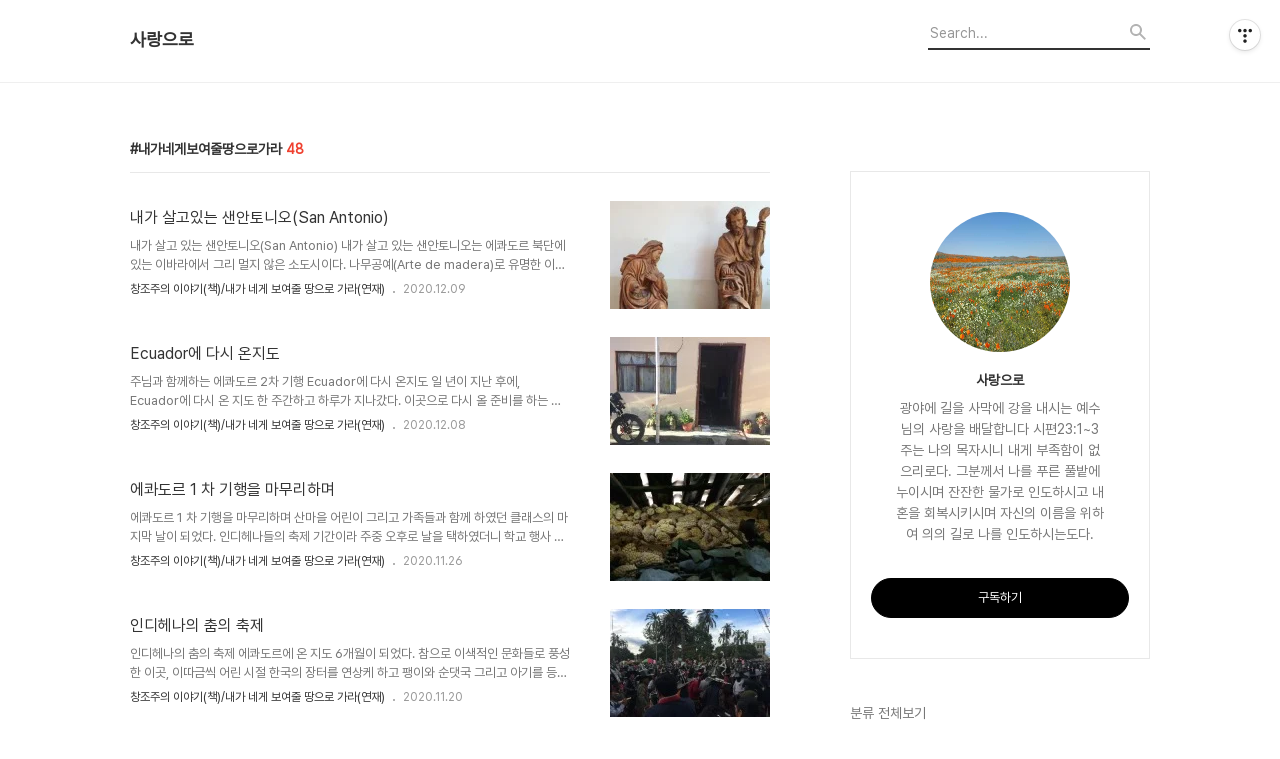

--- FILE ---
content_type: text/html;charset=UTF-8
request_url: https://2011newlife.tistory.com/tag/%EB%82%B4%EA%B0%80%EB%84%A4%EA%B2%8C%EB%B3%B4%EC%97%AC%EC%A4%84%EB%95%85%EC%9C%BC%EB%A1%9C%EA%B0%80%EB%9D%BC?page=2
body_size: 84385
content:
<!DOCTYPE html>
<html lang="ko">

                                                                                <head>
                <script type="text/javascript">if (!window.T) { window.T = {} }
window.T.config = {"TOP_SSL_URL":"https://www.tistory.com","PREVIEW":false,"ROLE":"guest","PREV_PAGE":"","NEXT_PAGE":"","BLOG":{"id":5445910,"name":"2011newlife","title":"사랑으로","isDormancy":false,"nickName":"사랑배달부","status":"open","profileStatus":"normal"},"NEED_COMMENT_LOGIN":true,"COMMENT_LOGIN_CONFIRM_MESSAGE":"이 블로그는 로그인한 사용자에게만 댓글 작성을 허용했습니다. 지금 로그인하시겠습니까?","LOGIN_URL":"https://www.tistory.com/auth/login/?redirectUrl=https://2011newlife.tistory.com/tag/%25EB%2582%25B4%25EA%25B0%2580%25EB%2584%25A4%25EA%25B2%258C%25EB%25B3%25B4%25EC%2597%25AC%25EC%25A4%2584%25EB%2595%2585%25EC%259C%25BC%25EB%25A1%259C%25EA%25B0%2580%25EB%259D%25BC","DEFAULT_URL":"https://2011newlife.tistory.com","USER":{"name":null,"homepage":null,"id":0,"profileImage":null},"SUBSCRIPTION":{"status":"none","isConnected":false,"isPending":false,"isWait":false,"isProcessing":false,"isNone":true},"IS_LOGIN":false,"HAS_BLOG":false,"IS_SUPPORT":false,"IS_SCRAPABLE":false,"TOP_URL":"http://www.tistory.com","JOIN_URL":"https://www.tistory.com/member/join","PHASE":"prod","ROLE_GROUP":"visitor"};
window.T.entryInfo = null;
window.appInfo = {"domain":"tistory.com","topUrl":"https://www.tistory.com","loginUrl":"https://www.tistory.com/auth/login","logoutUrl":"https://www.tistory.com/auth/logout"};
window.initData = {};

window.TistoryBlog = {
    basePath: "",
    url: "https://2011newlife.tistory.com",
    tistoryUrl: "https://2011newlife.tistory.com",
    manageUrl: "https://2011newlife.tistory.com/manage",
    token: "8jFEpp9CzQxhKH2mqGjprIH/68sfBaRuFvv1snAfYoTSDiki9S3e2T260beXlqeC"
};
var servicePath = "";
var blogURL = "";</script>

                
                
                
                        <!-- BusinessLicenseInfo - START -->
        
            <link href="https://tistory1.daumcdn.net/tistory_admin/userblog/userblog-7c7a62cfef2026f12ec313f0ebcc6daafb4361d7/static/plugin/BusinessLicenseInfo/style.css" rel="stylesheet" type="text/css"/>

            <script>function switchFold(entryId) {
    var businessLayer = document.getElementById("businessInfoLayer_" + entryId);

    if (businessLayer) {
        if (businessLayer.className.indexOf("unfold_license") > 0) {
            businessLayer.className = "business_license_layer";
        } else {
            businessLayer.className = "business_license_layer unfold_license";
        }
    }
}
</script>

        
        <!-- BusinessLicenseInfo - END -->
        <!-- DaumShow - START -->
        <style type="text/css">#daumSearchBox {
    height: 21px;
    background-image: url(//i1.daumcdn.net/imgsrc.search/search_all/show/tistory/plugin/bg_search2_2.gif);
    margin: 5px auto;
    padding: 0;
}

#daumSearchBox input {
    background: none;
    margin: 0;
    padding: 0;
    border: 0;
}

#daumSearchBox #daumLogo {
    width: 34px;
    height: 21px;
    float: left;
    margin-right: 5px;
    background-image: url(//i1.daumcdn.net/img-media/tistory/img/bg_search1_2_2010ci.gif);
}

#daumSearchBox #show_q {
    background-color: transparent;
    border: none;
    font: 12px Gulim, Sans-serif;
    color: #555;
    margin-top: 4px;
    margin-right: 15px;
    float: left;
}

#daumSearchBox #show_btn {
    background-image: url(//i1.daumcdn.net/imgsrc.search/search_all/show/tistory/plugin/bt_search_2.gif);
    width: 37px;
    height: 21px;
    float: left;
    margin: 0;
    cursor: pointer;
    text-indent: -1000em;
}
</style>

        <!-- DaumShow - END -->

<!-- System - START -->

<!-- System - END -->

        <!-- TistoryProfileLayer - START -->
        <link href="https://tistory1.daumcdn.net/tistory_admin/userblog/userblog-7c7a62cfef2026f12ec313f0ebcc6daafb4361d7/static/plugin/TistoryProfileLayer/style.css" rel="stylesheet" type="text/css"/>
<script type="text/javascript" src="https://tistory1.daumcdn.net/tistory_admin/userblog/userblog-7c7a62cfef2026f12ec313f0ebcc6daafb4361d7/static/plugin/TistoryProfileLayer/script.js"></script>

        <!-- TistoryProfileLayer - END -->

                
                <meta http-equiv="X-UA-Compatible" content="IE=Edge">
<meta name="format-detection" content="telephone=no">
<script src="//t1.daumcdn.net/tistory_admin/lib/jquery/jquery-3.5.1.min.js" integrity="sha256-9/aliU8dGd2tb6OSsuzixeV4y/faTqgFtohetphbbj0=" crossorigin="anonymous"></script>
<script type="text/javascript" src="//t1.daumcdn.net/tiara/js/v1/tiara-1.2.0.min.js"></script><meta name="referrer" content="always"/>
<meta name="google-adsense-platform-account" content="ca-host-pub-9691043933427338"/>
<meta name="google-adsense-platform-domain" content="tistory.com"/>
<meta name="description" content="광야에 길을 사막에 강을 내시는 예수님의 사랑을 배달합니다

시편23:1~3
주는 나의 목자시니 내게 부족함이 없으리로다.
그분께서 나를 푸른 풀밭에 누이시며 잔잔한 물가로 인도하시고
내 혼을 회복시키시며 자신의 이름을 위하여 의의 길로 나를 인도하시는도다."/>

    <!-- BEGIN OPENGRAPH -->
    <meta property="og:type" content="website"/>
<meta property="og:url" content="https://2011newlife.tistory.com"/>
<meta property="og:site_name" content="사랑으로"/>
<meta property="og:title" content="'내가네게보여줄땅으로가라' 태그의 글 목록 (2 Page)"/>
<meta property="og:description" content="광야에 길을 사막에 강을 내시는 예수님의 사랑을 배달합니다

시편23:1~3
주는 나의 목자시니 내게 부족함이 없으리로다.
그분께서 나를 푸른 풀밭에 누이시며 잔잔한 물가로 인도하시고
내 혼을 회복시키시며 자신의 이름을 위하여 의의 길로 나를 인도하시는도다."/>
<meta property="og:image" content="https://img1.daumcdn.net/thumb/R800x0/?scode=mtistory2&fname=https%3A%2F%2Ftistory1.daumcdn.net%2Ftistory%2F5445910%2Fattach%2F6fb2b991245d4a9582b0c27ab9a3d67c"/>
<meta property="og:article:author" content="'사랑배달부'"/>
    <!-- END OPENGRAPH -->

    <!-- BEGIN TWITTERCARD -->
    <meta name="twitter:card" content="summary_large_image"/>
<meta name="twitter:site" content="@TISTORY"/>
<meta name="twitter:title" content="'내가네게보여줄땅으로가라' 태그의 글 목록 (2 Page)"/>
<meta name="twitter:description" content="광야에 길을 사막에 강을 내시는 예수님의 사랑을 배달합니다

시편23:1~3
주는 나의 목자시니 내게 부족함이 없으리로다.
그분께서 나를 푸른 풀밭에 누이시며 잔잔한 물가로 인도하시고
내 혼을 회복시키시며 자신의 이름을 위하여 의의 길로 나를 인도하시는도다."/>
<meta property="twitter:image" content="https://img1.daumcdn.net/thumb/R800x0/?scode=mtistory2&fname=https%3A%2F%2Ftistory1.daumcdn.net%2Ftistory%2F5445910%2Fattach%2F6fb2b991245d4a9582b0c27ab9a3d67c"/>
    <!-- END TWITTERCARD -->
<script type="module" src="https://tistory1.daumcdn.net/tistory_admin/userblog/userblog-7c7a62cfef2026f12ec313f0ebcc6daafb4361d7/static/pc/dist/index.js" defer=""></script>
<script type="text/javascript" src="https://tistory1.daumcdn.net/tistory_admin/userblog/userblog-7c7a62cfef2026f12ec313f0ebcc6daafb4361d7/static/pc/dist/index-legacy.js" defer="" nomodule="true"></script>
<script type="text/javascript" src="https://tistory1.daumcdn.net/tistory_admin/userblog/userblog-7c7a62cfef2026f12ec313f0ebcc6daafb4361d7/static/pc/dist/polyfills-legacy.js" defer="" nomodule="true"></script>
<link rel="icon" sizes="any" href="https://t1.daumcdn.net/tistory_admin/favicon/tistory_favicon_32x32.ico"/>
<link rel="icon" type="image/svg+xml" href="https://t1.daumcdn.net/tistory_admin/top_v2/bi-tistory-favicon.svg"/>
<link rel="apple-touch-icon" href="https://t1.daumcdn.net/tistory_admin/top_v2/tistory-apple-touch-favicon.png"/>
<link rel="stylesheet" type="text/css" href="https://t1.daumcdn.net/tistory_admin/www/style/font.css"/>
<link rel="stylesheet" type="text/css" href="https://tistory1.daumcdn.net/tistory_admin/userblog/userblog-7c7a62cfef2026f12ec313f0ebcc6daafb4361d7/static/style/content.css"/>
<link rel="stylesheet" type="text/css" href="https://tistory1.daumcdn.net/tistory_admin/userblog/userblog-7c7a62cfef2026f12ec313f0ebcc6daafb4361d7/static/pc/dist/index.css"/>
<link rel="stylesheet" type="text/css" href="https://tistory1.daumcdn.net/tistory_admin/userblog/userblog-7c7a62cfef2026f12ec313f0ebcc6daafb4361d7/static/style/uselessPMargin.css"/>
<script type="text/javascript">(function() {
    var tjQuery = jQuery.noConflict(true);
    window.tjQuery = tjQuery;
    window.orgjQuery = window.jQuery; window.jQuery = tjQuery;
    window.jQuery = window.orgjQuery; delete window.orgjQuery;
})()</script>
<script type="text/javascript" src="https://tistory1.daumcdn.net/tistory_admin/userblog/userblog-7c7a62cfef2026f12ec313f0ebcc6daafb4361d7/static/script/base.js"></script>
<script type="text/javascript" src="//developers.kakao.com/sdk/js/kakao.min.js"></script>

                
  <title>'내가네게보여줄땅으로가라' 태그의 글 목록 (2 Page)</title>
  <meta name="title" content="'내가네게보여줄땅으로가라' 태그의 글 목록 (2 Page) :: 사랑으로" />
  <meta charset="utf-8" />
  <meta name="viewport" content="width=device-width, height=device-height, initial-scale=1, minimum-scale=1.0, maximum-scale=1.0" />
  <meta http-equiv="X-UA-Compatible" content="IE=edge, chrome=1" />
  <link rel="alternate" type="application/rss+xml" title="사랑으로" href="https://2011newlife.tistory.com/rss" />
  <link rel="stylesheet" href="//cdn.jsdelivr.net/npm/xeicon@2.3.3/xeicon.min.css">
  <link rel="stylesheet" href="https://tistory1.daumcdn.net/tistory/0/Odyssey/style.css" />
  <script src="//t1.daumcdn.net/tistory_admin/lib/jquery/jquery-1.12.4.min.js"></script>
  <script src="//t1.daumcdn.net/tistory_admin/assets/skin/common/vh-check.min.js"></script>
  <script src="https://tistory1.daumcdn.net/tistory/0/Odyssey/images/common.js" defer></script>
  <script> (function () { var test = vhCheck();}()); </script>

                
                
                <style type="text/css">.another_category {
    border: 1px solid #E5E5E5;
    padding: 10px 10px 5px;
    margin: 10px 0;
    clear: both;
}

.another_category h4 {
    font-size: 12px !important;
    margin: 0 !important;
    border-bottom: 1px solid #E5E5E5 !important;
    padding: 2px 0 6px !important;
}

.another_category h4 a {
    font-weight: bold !important;
}

.another_category table {
    table-layout: fixed;
    border-collapse: collapse;
    width: 100% !important;
    margin-top: 10px !important;
}

* html .another_category table {
    width: auto !important;
}

*:first-child + html .another_category table {
    width: auto !important;
}

.another_category th, .another_category td {
    padding: 0 0 4px !important;
}

.another_category th {
    text-align: left;
    font-size: 12px !important;
    font-weight: normal;
    word-break: break-all;
    overflow: hidden;
    line-height: 1.5;
}

.another_category td {
    text-align: right;
    width: 80px;
    font-size: 11px;
}

.another_category th a {
    font-weight: normal;
    text-decoration: none;
    border: none !important;
}

.another_category th a.current {
    font-weight: bold;
    text-decoration: none !important;
    border-bottom: 1px solid !important;
}

.another_category th span {
    font-weight: normal;
    text-decoration: none;
    font: 10px Tahoma, Sans-serif;
    border: none !important;
}

.another_category_color_gray, .another_category_color_gray h4 {
    border-color: #E5E5E5 !important;
}

.another_category_color_gray * {
    color: #909090 !important;
}

.another_category_color_gray th a.current {
    border-color: #909090 !important;
}

.another_category_color_gray h4, .another_category_color_gray h4 a {
    color: #737373 !important;
}

.another_category_color_red, .another_category_color_red h4 {
    border-color: #F6D4D3 !important;
}

.another_category_color_red * {
    color: #E86869 !important;
}

.another_category_color_red th a.current {
    border-color: #E86869 !important;
}

.another_category_color_red h4, .another_category_color_red h4 a {
    color: #ED0908 !important;
}

.another_category_color_green, .another_category_color_green h4 {
    border-color: #CCE7C8 !important;
}

.another_category_color_green * {
    color: #64C05B !important;
}

.another_category_color_green th a.current {
    border-color: #64C05B !important;
}

.another_category_color_green h4, .another_category_color_green h4 a {
    color: #3EA731 !important;
}

.another_category_color_blue, .another_category_color_blue h4 {
    border-color: #C8DAF2 !important;
}

.another_category_color_blue * {
    color: #477FD6 !important;
}

.another_category_color_blue th a.current {
    border-color: #477FD6 !important;
}

.another_category_color_blue h4, .another_category_color_blue h4 a {
    color: #1960CA !important;
}

.another_category_color_violet, .another_category_color_violet h4 {
    border-color: #E1CEEC !important;
}

.another_category_color_violet * {
    color: #9D64C5 !important;
}

.another_category_color_violet th a.current {
    border-color: #9D64C5 !important;
}

.another_category_color_violet h4, .another_category_color_violet h4 a {
    color: #7E2CB5 !important;
}
</style>

                
                <link rel="stylesheet" type="text/css" href="https://tistory1.daumcdn.net/tistory_admin/userblog/userblog-7c7a62cfef2026f12ec313f0ebcc6daafb4361d7/static/style/revenue.css"/>
<link rel="canonical" href="https://2011newlife.tistory.com"/>

<!-- BEGIN STRUCTURED_DATA -->
<script type="application/ld+json">
    {"@context":"http://schema.org","@type":"WebSite","url":"/","potentialAction":{"@type":"SearchAction","target":"/search/{search_term_string}","query-input":"required name=search_term_string"}}
</script>
<!-- END STRUCTURED_DATA -->
<link rel="stylesheet" type="text/css" href="https://tistory1.daumcdn.net/tistory_admin/userblog/userblog-7c7a62cfef2026f12ec313f0ebcc6daafb4361d7/static/style/dialog.css"/>
<link rel="stylesheet" type="text/css" href="//t1.daumcdn.net/tistory_admin/www/style/top/font.css"/>
<link rel="stylesheet" type="text/css" href="https://tistory1.daumcdn.net/tistory_admin/userblog/userblog-7c7a62cfef2026f12ec313f0ebcc6daafb4361d7/static/style/postBtn.css"/>
<link rel="stylesheet" type="text/css" href="https://tistory1.daumcdn.net/tistory_admin/userblog/userblog-7c7a62cfef2026f12ec313f0ebcc6daafb4361d7/static/style/tistory.css"/>
<script type="text/javascript" src="https://tistory1.daumcdn.net/tistory_admin/userblog/userblog-7c7a62cfef2026f12ec313f0ebcc6daafb4361d7/static/script/common.js"></script>
<script type="text/javascript" src="https://tistory1.daumcdn.net/tistory_admin/userblog/userblog-7c7a62cfef2026f12ec313f0ebcc6daafb4361d7/static/script/odyssey.js"></script>

                
                </head>


                                                <body id="tt-body-tag" class="headerslogundisplayon headerbannerdisplayon listmorenumber listmorebuttonmobile   use-menu-topnavnone-wrp">
                
                
                

  
    <!-- 사이드바 서랍형일때 wrap-right / wrap-drawer -->
    <div id="wrap" class="wrap-right">

      <!-- header -->
      <header class="header">
				<div class="line-bottom display-none"></div>
        <!-- inner-header -->
        <div class="inner-header  topnavnone">

          <div class="box-header">
            <h1 class="title-logo">
              <a href="https://2011newlife.tistory.com/" title="사랑으로" class="link_logo">
                
                
                  사랑으로
                
              </a>
            </h1>

            <!-- search-bar for PC -->
						<div class="util use-top">
							<div class="search">
							<input class="searchInput" type="text" name="search" value="" placeholder="Search..." onkeypress="if (event.keyCode == 13) { requestSearch('.util.use-top .searchInput') }"/>
							</div>
						</div>


          </div>

          <!-- area-align -->
          <div class="area-align">

            

            <!-- area-gnb -->
            <div class="area-gnb">
              <nav class="topnavnone">
                <ul>
  <li class="t_menu_home first"><a href="/" target="">홈</a></li>
  <li class="t_menu_tag"><a href="/tag" target="">태그</a></li>
  <li class="t_menu_guestbook last"><a href="/guestbook" target="">방명록</a></li>
</ul>
              </nav>
            </div>

            <button type="button" class="button-menu">
              <svg xmlns="//www.w3.org/2000/svg" width="20" height="14" viewBox="0 0 20 14">
                <path fill="#333" fill-rule="evenodd" d="M0 0h20v2H0V0zm0 6h20v2H0V6zm0 6h20v2H0v-2z" />
              </svg>
            </button>

            

          </div>
          <!-- // area-align -->

        </div>
        <!-- // inner-header -->

      </header>
      <!-- // header -->

      

      <!-- container -->
      <div id="container">

        <main class="main">

          <!-- area-main -->
          <div class="area-main">

            <!-- s_list / 카테고리, 검색 리스트 -->
            <div class="area-common" >
							
								<div class="category-banner-wrp display-none">
									<div class="category-banner" >
										<div class="category-banner-inner">
											<div class="category-description-box">
												<strong class="category-description"></strong>
											</div>
										</div>
									</div>
							</div>

                <h2 class="title-search article-title-thumbnail title-border" list-style="thumbnail"><b class="archives">내가네게보여줄땅으로가라</b> <span>48</span></h2>
									

										<article class="article-type-common article-type-thumbnail">
											<a href="/264" class="link-article"
                        data-tiara-action-name="블로그글_클릭"
                        data-tiara-action-kind="ClickContent"
                        data-tiara-copy="내가 살고있는 샌안토니오(San Antonio)"
                        data-tiara-image="https://img1.daumcdn.net/thumb/R750x0/?scode=mtistory2&fname=https%3A%2F%2Fblog.kakaocdn.net%2Fdna%2FcoyKwI%2FbtqPAuxUaLw%2FAAAAAAAAAAAAAAAAAAAAANlfcJIUukSP-pY-l2MmpicyPDFLf2AH-8ng9KCYTcpY%2Fimg.png%3Fcredential%3DyqXZFxpELC7KVnFOS48ylbz2pIh7yKj8%26expires%3D1769871599%26allow_ip%3D%26allow_referer%3D%26signature%3DbdwaQiq9zOMllPnATS3C8C6D5uo%253D"
                        data-tiara-click_url="https://2011newlife.tistory.com//264"
                        data-tiara-name="내가 살고있는 샌안토니오(San Antonio)"
                        data-tiara-provider="사랑으로"
                        data-tiara-plink="/264"
                        data-tiara-id="/264"
                      >
                        <p class="thumbnail"  has-thumbnail="1" style="background-image:url('https://blog.kakaocdn.net/dna/coyKwI/btqPAuxUaLw/AAAAAAAAAAAAAAAAAAAAANlfcJIUukSP-pY-l2MmpicyPDFLf2AH-8ng9KCYTcpY/img.png?credential=yqXZFxpELC7KVnFOS48ylbz2pIh7yKj8&expires=1769871599&allow_ip=&allow_referer=&signature=bdwaQiq9zOMllPnATS3C8C6D5uo%3D')" >
                          <img src="https://blog.kakaocdn.net/dna/coyKwI/btqPAuxUaLw/AAAAAAAAAAAAAAAAAAAAANlfcJIUukSP-pY-l2MmpicyPDFLf2AH-8ng9KCYTcpY/img.png?credential=yqXZFxpELC7KVnFOS48ylbz2pIh7yKj8&expires=1769871599&allow_ip=&allow_referer=&signature=bdwaQiq9zOMllPnATS3C8C6D5uo%3D" class="img-thumbnail" role="presentation">
                        </p>
                      </a>

									<div class="article-content">
										<a href="/264" class="link-article"
                      data-tiara-action-name="블로그글_클릭"
                      data-tiara-action-kind="ClickContent"
                      data-tiara-copy="내가 살고있는 샌안토니오(San Antonio)"
                      data-tiara-image="https://img1.daumcdn.net/thumb/R750x0/?scode=mtistory2&fname=https%3A%2F%2Fblog.kakaocdn.net%2Fdna%2FcoyKwI%2FbtqPAuxUaLw%2FAAAAAAAAAAAAAAAAAAAAANlfcJIUukSP-pY-l2MmpicyPDFLf2AH-8ng9KCYTcpY%2Fimg.png%3Fcredential%3DyqXZFxpELC7KVnFOS48ylbz2pIh7yKj8%26expires%3D1769871599%26allow_ip%3D%26allow_referer%3D%26signature%3DbdwaQiq9zOMllPnATS3C8C6D5uo%253D"
                      data-tiara-click_url="https://2011newlife.tistory.com//264"
                      data-tiara-name="내가 살고있는 샌안토니오(San Antonio)"
                      data-tiara-provider="사랑으로"
                      data-tiara-plink="/264"
                      data-tiara-id="/264"
                    >
											<strong class="title">내가 살고있는 샌안토니오(San Antonio)</strong>
											<p class="summary">내가 살고 있는 샌안토니오(San Antonio) 내가 살고 있는 샌안토니오는 에콰도르 북단에 있는 이바라에서 그리 멀지 않은 소도시이다. 나무공예(Arte de madera)로 유명한 이곳에는 그리 넓지 않은 크기(2 에이커)의 농장을 가지고 있는 집이 꽤 있다. 버스 타는 곳까지 걸어서 15분 정도 걸리는데 집에서 나아갈 때는 비탈길을 걸어 올라가야 함으로 좀 더 걸린다. 차가 드물게 다녀 공기가 좋고 하루 종 일 조용한 동네이다. 샌안토니오에서의 하루는 농장에서 시작되었다. 기니아피그(Guinea pig), 닭, 돼지들에게 먹거리를 준비하여 주는 일부터 나무 가지치기 물주기 묘목 만들기, 커피 만다린 레몬 아보카도 등 열매 따기 병충해 예방등 끊임없이 지속되는 일들을 주인 할아버지를 따라다니며 아침..</p>
										</a>
										<div class="box-meta">
											<a href="/category/%EC%B0%BD%EC%A1%B0%EC%A3%BC%EC%9D%98%20%EC%9D%B4%EC%95%BC%EA%B8%B0%28%EC%B1%85%29/%EB%82%B4%EA%B0%80%20%EB%84%A4%EA%B2%8C%20%EB%B3%B4%EC%97%AC%EC%A4%84%20%EB%95%85%EC%9C%BC%EB%A1%9C%20%EA%B0%80%EB%9D%BC%28%EC%97%B0%EC%9E%AC%29" class="link-category">창조주의 이야기(책)/내가 네게 보여줄 땅으로 가라(연재)</a>
											<span class="date">2020.12.09</span>
											<span class="reply">
												
											</span>
										</div>
									</div>
									</article>
								

										<article class="article-type-common article-type-thumbnail">
											<a href="/262" class="link-article"
                        data-tiara-action-name="블로그글_클릭"
                        data-tiara-action-kind="ClickContent"
                        data-tiara-copy="Ecuador에 다시 온지도"
                        data-tiara-image="https://img1.daumcdn.net/thumb/R750x0/?scode=mtistory2&fname=https%3A%2F%2Fblog.kakaocdn.net%2Fdna%2Fnpdci%2FbtqPxccqDuo%2FAAAAAAAAAAAAAAAAAAAAAG3dlG4nqZgNEo0M0Ye4wqm1eXoNv8mf5V2B-RbTzTfS%2Fimg.png%3Fcredential%3DyqXZFxpELC7KVnFOS48ylbz2pIh7yKj8%26expires%3D1769871599%26allow_ip%3D%26allow_referer%3D%26signature%3D5ejBDlB5bygFtgEGYi9a1aCTcuk%253D"
                        data-tiara-click_url="https://2011newlife.tistory.com//262"
                        data-tiara-name="Ecuador에 다시 온지도"
                        data-tiara-provider="사랑으로"
                        data-tiara-plink="/262"
                        data-tiara-id="/262"
                      >
                        <p class="thumbnail"  has-thumbnail="1" style="background-image:url('https://blog.kakaocdn.net/dna/npdci/btqPxccqDuo/AAAAAAAAAAAAAAAAAAAAAG3dlG4nqZgNEo0M0Ye4wqm1eXoNv8mf5V2B-RbTzTfS/img.png?credential=yqXZFxpELC7KVnFOS48ylbz2pIh7yKj8&expires=1769871599&allow_ip=&allow_referer=&signature=5ejBDlB5bygFtgEGYi9a1aCTcuk%3D')" >
                          <img src="https://blog.kakaocdn.net/dna/npdci/btqPxccqDuo/AAAAAAAAAAAAAAAAAAAAAG3dlG4nqZgNEo0M0Ye4wqm1eXoNv8mf5V2B-RbTzTfS/img.png?credential=yqXZFxpELC7KVnFOS48ylbz2pIh7yKj8&expires=1769871599&allow_ip=&allow_referer=&signature=5ejBDlB5bygFtgEGYi9a1aCTcuk%3D" class="img-thumbnail" role="presentation">
                        </p>
                      </a>

									<div class="article-content">
										<a href="/262" class="link-article"
                      data-tiara-action-name="블로그글_클릭"
                      data-tiara-action-kind="ClickContent"
                      data-tiara-copy="Ecuador에 다시 온지도"
                      data-tiara-image="https://img1.daumcdn.net/thumb/R750x0/?scode=mtistory2&fname=https%3A%2F%2Fblog.kakaocdn.net%2Fdna%2Fnpdci%2FbtqPxccqDuo%2FAAAAAAAAAAAAAAAAAAAAAG3dlG4nqZgNEo0M0Ye4wqm1eXoNv8mf5V2B-RbTzTfS%2Fimg.png%3Fcredential%3DyqXZFxpELC7KVnFOS48ylbz2pIh7yKj8%26expires%3D1769871599%26allow_ip%3D%26allow_referer%3D%26signature%3D5ejBDlB5bygFtgEGYi9a1aCTcuk%253D"
                      data-tiara-click_url="https://2011newlife.tistory.com//262"
                      data-tiara-name="Ecuador에 다시 온지도"
                      data-tiara-provider="사랑으로"
                      data-tiara-plink="/262"
                      data-tiara-id="/262"
                    >
											<strong class="title">Ecuador에 다시 온지도</strong>
											<p class="summary">주님과 함께하는 에콰도르 2차 기행 Ecuador에 다시 온지도 일 년이 지난 후에, Ecuador에 다시 온 지도 한 주간하고 하루가 지나갔다. 이곳으로 다시 올 준비를 하는 동안 주님께서 '만나게 될 많은 사람들에게 하나님의 백성으로 살아가는 그리스도인의 삶의 모습을 보여 주 면 된다.'는 마음을 주셨다, 주님께서 늘 함께하여 주시지 않으면 갈 수 없는 길임을 잘 알기에 &lsquo;주님 연약한 저를 성령충만 은혜충만으로 기름 부어 주시옵소서&rsquo;를 간구하며 매 순간 주님만을 의지하며 살아가라 하시는 음성에 순종하며 에콰도르로 다시 갔다. 엘에이(LA) 공항에서 파나마(Panama)까지 가는 동안에 여러 가지 생각들이 나의 마음을 흔들어 힘이 들었는데 파나마에서 에콰도르(Ecuador)의 키토(Quito)로 가는 ..</p>
										</a>
										<div class="box-meta">
											<a href="/category/%EC%B0%BD%EC%A1%B0%EC%A3%BC%EC%9D%98%20%EC%9D%B4%EC%95%BC%EA%B8%B0%28%EC%B1%85%29/%EB%82%B4%EA%B0%80%20%EB%84%A4%EA%B2%8C%20%EB%B3%B4%EC%97%AC%EC%A4%84%20%EB%95%85%EC%9C%BC%EB%A1%9C%20%EA%B0%80%EB%9D%BC%28%EC%97%B0%EC%9E%AC%29" class="link-category">창조주의 이야기(책)/내가 네게 보여줄 땅으로 가라(연재)</a>
											<span class="date">2020.12.08</span>
											<span class="reply">
												
											</span>
										</div>
									</div>
									</article>
								

										<article class="article-type-common article-type-thumbnail">
											<a href="/250" class="link-article"
                        data-tiara-action-name="블로그글_클릭"
                        data-tiara-action-kind="ClickContent"
                        data-tiara-copy="에콰도르 1 차 기행을 마무리하며"
                        data-tiara-image="https://img1.daumcdn.net/thumb/R750x0/?scode=mtistory2&fname=https%3A%2F%2Fblog.kakaocdn.net%2Fdna%2FcvMzm2%2FbtqOguTHy4m%2FAAAAAAAAAAAAAAAAAAAAAJEyKbtIMBtdlapPqNpdlZqiWn0dNZ6LXCfJpBXcui_B%2Fimg.png%3Fcredential%3DyqXZFxpELC7KVnFOS48ylbz2pIh7yKj8%26expires%3D1769871599%26allow_ip%3D%26allow_referer%3D%26signature%3DG7jbadyKr%252BWR5qLehzfUKceW%252B6E%253D"
                        data-tiara-click_url="https://2011newlife.tistory.com//250"
                        data-tiara-name="에콰도르 1 차 기행을 마무리하며"
                        data-tiara-provider="사랑으로"
                        data-tiara-plink="/250"
                        data-tiara-id="/250"
                      >
                        <p class="thumbnail"  has-thumbnail="1" style="background-image:url('https://blog.kakaocdn.net/dna/cvMzm2/btqOguTHy4m/AAAAAAAAAAAAAAAAAAAAAJEyKbtIMBtdlapPqNpdlZqiWn0dNZ6LXCfJpBXcui_B/img.png?credential=yqXZFxpELC7KVnFOS48ylbz2pIh7yKj8&expires=1769871599&allow_ip=&allow_referer=&signature=G7jbadyKr%2BWR5qLehzfUKceW%2B6E%3D')" >
                          <img src="https://blog.kakaocdn.net/dna/cvMzm2/btqOguTHy4m/AAAAAAAAAAAAAAAAAAAAAJEyKbtIMBtdlapPqNpdlZqiWn0dNZ6LXCfJpBXcui_B/img.png?credential=yqXZFxpELC7KVnFOS48ylbz2pIh7yKj8&expires=1769871599&allow_ip=&allow_referer=&signature=G7jbadyKr%2BWR5qLehzfUKceW%2B6E%3D" class="img-thumbnail" role="presentation">
                        </p>
                      </a>

									<div class="article-content">
										<a href="/250" class="link-article"
                      data-tiara-action-name="블로그글_클릭"
                      data-tiara-action-kind="ClickContent"
                      data-tiara-copy="에콰도르 1 차 기행을 마무리하며"
                      data-tiara-image="https://img1.daumcdn.net/thumb/R750x0/?scode=mtistory2&fname=https%3A%2F%2Fblog.kakaocdn.net%2Fdna%2FcvMzm2%2FbtqOguTHy4m%2FAAAAAAAAAAAAAAAAAAAAAJEyKbtIMBtdlapPqNpdlZqiWn0dNZ6LXCfJpBXcui_B%2Fimg.png%3Fcredential%3DyqXZFxpELC7KVnFOS48ylbz2pIh7yKj8%26expires%3D1769871599%26allow_ip%3D%26allow_referer%3D%26signature%3DG7jbadyKr%252BWR5qLehzfUKceW%252B6E%253D"
                      data-tiara-click_url="https://2011newlife.tistory.com//250"
                      data-tiara-name="에콰도르 1 차 기행을 마무리하며"
                      data-tiara-provider="사랑으로"
                      data-tiara-plink="/250"
                      data-tiara-id="/250"
                    >
											<strong class="title">에콰도르 1 차 기행을 마무리하며</strong>
											<p class="summary">에콰도르 1 차 기행을 마무리하며 산마을 어린이 그리고 가족들과 함께 하였던 클래스의 마지막 날이 되었다. 인디헤나들의 축제 기간이라 주중 오후로 날을 택하였더니 학교 행사 등으로 몇몇의 어린 학생들이 늦게 합류 하였지만 주님께서 주신 귀한 말씀과 선물들을 나누고, 생일축하 파티까지 잘 마치었다. 20회 가까이 모여 찬양과 기본영어 그리고 말씀으로 함께한 시간들을 통하여 예수님의 빛과 사랑과 생명의 복음의 씨앗이 산마을 가족들에게 마음속 깊이 심겨졌을 것을 믿는다. 심겨진 씨앗이 싹을 틔우고 자라나 성령의 열매를 맺어 가실 분도 오직 주님이심을 굳게 믿는다. 마지막 날에는 예고한 대로 영어 수업을 하지 않고 찬양과 예수님의 복음을 선포하는 일로 마무리하였다. 이후 이들이 좋아하는 케익과 선물들로 생일 파..</p>
										</a>
										<div class="box-meta">
											<a href="/category/%EC%B0%BD%EC%A1%B0%EC%A3%BC%EC%9D%98%20%EC%9D%B4%EC%95%BC%EA%B8%B0%28%EC%B1%85%29/%EB%82%B4%EA%B0%80%20%EB%84%A4%EA%B2%8C%20%EB%B3%B4%EC%97%AC%EC%A4%84%20%EB%95%85%EC%9C%BC%EB%A1%9C%20%EA%B0%80%EB%9D%BC%28%EC%97%B0%EC%9E%AC%29" class="link-category">창조주의 이야기(책)/내가 네게 보여줄 땅으로 가라(연재)</a>
											<span class="date">2020.11.26</span>
											<span class="reply">
												
											</span>
										</div>
									</div>
									</article>
								

										<article class="article-type-common article-type-thumbnail">
											<a href="/243" class="link-article"
                        data-tiara-action-name="블로그글_클릭"
                        data-tiara-action-kind="ClickContent"
                        data-tiara-copy="인디헤나의 춤의 축제"
                        data-tiara-image="https://img1.daumcdn.net/thumb/R750x0/?scode=mtistory2&fname=https%3A%2F%2Fblog.kakaocdn.net%2Fdna%2FXFlFZ%2FbtqNQxv4MTE%2FAAAAAAAAAAAAAAAAAAAAAOMPg2WF38UmvUPA58nhpylBcegvLNxHXubK1HCgGp7s%2Fimg.png%3Fcredential%3DyqXZFxpELC7KVnFOS48ylbz2pIh7yKj8%26expires%3D1769871599%26allow_ip%3D%26allow_referer%3D%26signature%3D%252BVZZdj%252FQt3U9GQcoKGy%252Fhnt1sKE%253D"
                        data-tiara-click_url="https://2011newlife.tistory.com//243"
                        data-tiara-name="인디헤나의 춤의 축제"
                        data-tiara-provider="사랑으로"
                        data-tiara-plink="/243"
                        data-tiara-id="/243"
                      >
                        <p class="thumbnail"  has-thumbnail="1" style="background-image:url('https://blog.kakaocdn.net/dna/XFlFZ/btqNQxv4MTE/AAAAAAAAAAAAAAAAAAAAAOMPg2WF38UmvUPA58nhpylBcegvLNxHXubK1HCgGp7s/img.png?credential=yqXZFxpELC7KVnFOS48ylbz2pIh7yKj8&expires=1769871599&allow_ip=&allow_referer=&signature=%2BVZZdj%2FQt3U9GQcoKGy%2Fhnt1sKE%3D')" >
                          <img src="https://blog.kakaocdn.net/dna/XFlFZ/btqNQxv4MTE/AAAAAAAAAAAAAAAAAAAAAOMPg2WF38UmvUPA58nhpylBcegvLNxHXubK1HCgGp7s/img.png?credential=yqXZFxpELC7KVnFOS48ylbz2pIh7yKj8&expires=1769871599&allow_ip=&allow_referer=&signature=%2BVZZdj%2FQt3U9GQcoKGy%2Fhnt1sKE%3D" class="img-thumbnail" role="presentation">
                        </p>
                      </a>

									<div class="article-content">
										<a href="/243" class="link-article"
                      data-tiara-action-name="블로그글_클릭"
                      data-tiara-action-kind="ClickContent"
                      data-tiara-copy="인디헤나의 춤의 축제"
                      data-tiara-image="https://img1.daumcdn.net/thumb/R750x0/?scode=mtistory2&fname=https%3A%2F%2Fblog.kakaocdn.net%2Fdna%2FXFlFZ%2FbtqNQxv4MTE%2FAAAAAAAAAAAAAAAAAAAAAOMPg2WF38UmvUPA58nhpylBcegvLNxHXubK1HCgGp7s%2Fimg.png%3Fcredential%3DyqXZFxpELC7KVnFOS48ylbz2pIh7yKj8%26expires%3D1769871599%26allow_ip%3D%26allow_referer%3D%26signature%3D%252BVZZdj%252FQt3U9GQcoKGy%252Fhnt1sKE%253D"
                      data-tiara-click_url="https://2011newlife.tistory.com//243"
                      data-tiara-name="인디헤나의 춤의 축제"
                      data-tiara-provider="사랑으로"
                      data-tiara-plink="/243"
                      data-tiara-id="/243"
                    >
											<strong class="title">인디헤나의 춤의 축제</strong>
											<p class="summary">인디헤나의 춤의 축제 에콰도르에 온 지도 6개월이 되었다. 참으로 이색적인 문화들로 풍성한 이곳, 이따금씩 어린 시절 한국의 장터를 연상케 하고 팽이와 순댓국 그리고 아기를 등에 포대기로 업고 다니는 인디헤나 등 한국의 60년대와 유사한 풍경도 볼 수 있어서 좋았다. 이곳에서 만난 몇 가정들과 변함없이 좋은 나눔의 날들을 갖게 된 것도 참으로 감사한 일이다. 무엇보다도 낯선 이곳에 와서 짧은 시간 안에 산마을의 어린이들과 가족들을 만나게 인도하시고, 그들과 예수 그리스도의 사랑과 말씀 안에서 귀한 나눔이 있게 인도하신 주님! 날마다 나와 함께 하심을 알 수 있도록 하시며 굳센 팔로 붙들어 지켜 주시는 주님을 많이 사랑한다. 이제, 나눔의 시간들을 갖던 에콰도르의 사람들과 헤어짐을 준비할 때가 되었다. 오..</p>
										</a>
										<div class="box-meta">
											<a href="/category/%EC%B0%BD%EC%A1%B0%EC%A3%BC%EC%9D%98%20%EC%9D%B4%EC%95%BC%EA%B8%B0%28%EC%B1%85%29/%EB%82%B4%EA%B0%80%20%EB%84%A4%EA%B2%8C%20%EB%B3%B4%EC%97%AC%EC%A4%84%20%EB%95%85%EC%9C%BC%EB%A1%9C%20%EA%B0%80%EB%9D%BC%28%EC%97%B0%EC%9E%AC%29" class="link-category">창조주의 이야기(책)/내가 네게 보여줄 땅으로 가라(연재)</a>
											<span class="date">2020.11.20</span>
											<span class="reply">
												
											</span>
										</div>
									</div>
									</article>
								

										<article class="article-type-common article-type-thumbnail">
											<a href="/239" class="link-article"
                        data-tiara-action-name="블로그글_클릭"
                        data-tiara-action-kind="ClickContent"
                        data-tiara-copy="쿠이코차 호수(Laguna de Cuicocha)로 일일 소풍을"
                        data-tiara-image="https://img1.daumcdn.net/thumb/R750x0/?scode=mtistory2&fname=https%3A%2F%2Fblog.kakaocdn.net%2Fdna%2Fcpza5E%2FbtqNzpFBCxM%2FAAAAAAAAAAAAAAAAAAAAAPAr3MQ7ZtQho2lUTZorb714bAPnxxkjGldu7OqizihH%2Fimg.png%3Fcredential%3DyqXZFxpELC7KVnFOS48ylbz2pIh7yKj8%26expires%3D1769871599%26allow_ip%3D%26allow_referer%3D%26signature%3DACRwOpr%252BLtKuzSjdFUNIa%252FeR4J8%253D"
                        data-tiara-click_url="https://2011newlife.tistory.com//239"
                        data-tiara-name="쿠이코차 호수(Laguna de Cuicocha)로 일일 소풍을"
                        data-tiara-provider="사랑으로"
                        data-tiara-plink="/239"
                        data-tiara-id="/239"
                      >
                        <p class="thumbnail"  has-thumbnail="1" style="background-image:url('https://blog.kakaocdn.net/dna/cpza5E/btqNzpFBCxM/AAAAAAAAAAAAAAAAAAAAAPAr3MQ7ZtQho2lUTZorb714bAPnxxkjGldu7OqizihH/img.png?credential=yqXZFxpELC7KVnFOS48ylbz2pIh7yKj8&expires=1769871599&allow_ip=&allow_referer=&signature=ACRwOpr%2BLtKuzSjdFUNIa%2FeR4J8%3D')" >
                          <img src="https://blog.kakaocdn.net/dna/cpza5E/btqNzpFBCxM/AAAAAAAAAAAAAAAAAAAAAPAr3MQ7ZtQho2lUTZorb714bAPnxxkjGldu7OqizihH/img.png?credential=yqXZFxpELC7KVnFOS48ylbz2pIh7yKj8&expires=1769871599&allow_ip=&allow_referer=&signature=ACRwOpr%2BLtKuzSjdFUNIa%2FeR4J8%3D" class="img-thumbnail" role="presentation">
                        </p>
                      </a>

									<div class="article-content">
										<a href="/239" class="link-article"
                      data-tiara-action-name="블로그글_클릭"
                      data-tiara-action-kind="ClickContent"
                      data-tiara-copy="쿠이코차 호수(Laguna de Cuicocha)로 일일 소풍을"
                      data-tiara-image="https://img1.daumcdn.net/thumb/R750x0/?scode=mtistory2&fname=https%3A%2F%2Fblog.kakaocdn.net%2Fdna%2Fcpza5E%2FbtqNzpFBCxM%2FAAAAAAAAAAAAAAAAAAAAAPAr3MQ7ZtQho2lUTZorb714bAPnxxkjGldu7OqizihH%2Fimg.png%3Fcredential%3DyqXZFxpELC7KVnFOS48ylbz2pIh7yKj8%26expires%3D1769871599%26allow_ip%3D%26allow_referer%3D%26signature%3DACRwOpr%252BLtKuzSjdFUNIa%252FeR4J8%253D"
                      data-tiara-click_url="https://2011newlife.tistory.com//239"
                      data-tiara-name="쿠이코차 호수(Laguna de Cuicocha)로 일일 소풍을"
                      data-tiara-provider="사랑으로"
                      data-tiara-plink="/239"
                      data-tiara-id="/239"
                    >
											<strong class="title">쿠이코차 호수(Laguna de Cuicocha)로 일일 소풍을</strong>
											<p class="summary">쿠이코차 호수(Laguna de Cuicocha)로 일일 소풍을 학생들의 방학이 시작되었다. 집에 가기 전에 산마을 학생들과 소풍을 다녀오면 좋겠다는 생각을 하고 있는데 산마을 대가족 사람들도 이심전심으로 같은 생각을 하고 있었다. 우리는 쉽게 결정을 하여 자동차로 한 시간 거리에 있는 쿠이코차 호수로 일일 소풍을 다녀왔다. 25 명 정도가 먹을 수 있는 쌀과 닭고기 그리고 샐러드 양파 토마토를 가게에서 구입하였다. 인디헤나 엄마들의 수고로 점심을 만들어 준비하고 작은 트럭에 몸을 싣고 즐거운 소풍길에 올랐다. 한 가정이 어린 아기로 인하여 산행을 포기하였지만 주님 안에서 아름다운 산과 호수와 함께 큰 기쁨과 치유와 회복의 시간을 함께 누리는 귀한 시간들이었다. 함께 즐기며 등산을 하는 동안에 보물 찾기..</p>
										</a>
										<div class="box-meta">
											<a href="/category/%EC%B0%BD%EC%A1%B0%EC%A3%BC%EC%9D%98%20%EC%9D%B4%EC%95%BC%EA%B8%B0%28%EC%B1%85%29/%EB%82%B4%EA%B0%80%20%EB%84%A4%EA%B2%8C%20%EB%B3%B4%EC%97%AC%EC%A4%84%20%EB%95%85%EC%9C%BC%EB%A1%9C%20%EA%B0%80%EB%9D%BC%28%EC%97%B0%EC%9E%AC%29" class="link-category">창조주의 이야기(책)/내가 네게 보여줄 땅으로 가라(연재)</a>
											<span class="date">2020.11.17</span>
											<span class="reply">
												
											</span>
										</div>
									</div>
									</article>
								

										<article class="article-type-common article-type-thumbnail">
											<a href="/237" class="link-article"
                        data-tiara-action-name="블로그글_클릭"
                        data-tiara-action-kind="ClickContent"
                        data-tiara-copy="햇살의 따스함"
                        data-tiara-image="https://img1.daumcdn.net/thumb/R750x0/?scode=mtistory2&fname=https%3A%2F%2Fblog.kakaocdn.net%2Fdna%2FdxPAwy%2FbtqNx8iE0Mw%2FAAAAAAAAAAAAAAAAAAAAACpsorCsWNck0kDqNVDukxAuUGnYT5EymCEUWKiLhSVR%2Fimg.png%3Fcredential%3DyqXZFxpELC7KVnFOS48ylbz2pIh7yKj8%26expires%3D1769871599%26allow_ip%3D%26allow_referer%3D%26signature%3DzNpBcN8YVb9U0HfRZFpmBKa9nvg%253D"
                        data-tiara-click_url="https://2011newlife.tistory.com//237"
                        data-tiara-name="햇살의 따스함"
                        data-tiara-provider="사랑으로"
                        data-tiara-plink="/237"
                        data-tiara-id="/237"
                      >
                        <p class="thumbnail"  has-thumbnail="1" style="background-image:url('https://blog.kakaocdn.net/dna/dxPAwy/btqNx8iE0Mw/AAAAAAAAAAAAAAAAAAAAACpsorCsWNck0kDqNVDukxAuUGnYT5EymCEUWKiLhSVR/img.png?credential=yqXZFxpELC7KVnFOS48ylbz2pIh7yKj8&expires=1769871599&allow_ip=&allow_referer=&signature=zNpBcN8YVb9U0HfRZFpmBKa9nvg%3D')" >
                          <img src="https://blog.kakaocdn.net/dna/dxPAwy/btqNx8iE0Mw/AAAAAAAAAAAAAAAAAAAAACpsorCsWNck0kDqNVDukxAuUGnYT5EymCEUWKiLhSVR/img.png?credential=yqXZFxpELC7KVnFOS48ylbz2pIh7yKj8&expires=1769871599&allow_ip=&allow_referer=&signature=zNpBcN8YVb9U0HfRZFpmBKa9nvg%3D" class="img-thumbnail" role="presentation">
                        </p>
                      </a>

									<div class="article-content">
										<a href="/237" class="link-article"
                      data-tiara-action-name="블로그글_클릭"
                      data-tiara-action-kind="ClickContent"
                      data-tiara-copy="햇살의 따스함"
                      data-tiara-image="https://img1.daumcdn.net/thumb/R750x0/?scode=mtistory2&fname=https%3A%2F%2Fblog.kakaocdn.net%2Fdna%2FdxPAwy%2FbtqNx8iE0Mw%2FAAAAAAAAAAAAAAAAAAAAACpsorCsWNck0kDqNVDukxAuUGnYT5EymCEUWKiLhSVR%2Fimg.png%3Fcredential%3DyqXZFxpELC7KVnFOS48ylbz2pIh7yKj8%26expires%3D1769871599%26allow_ip%3D%26allow_referer%3D%26signature%3DzNpBcN8YVb9U0HfRZFpmBKa9nvg%253D"
                      data-tiara-click_url="https://2011newlife.tistory.com//237"
                      data-tiara-name="햇살의 따스함"
                      data-tiara-provider="사랑으로"
                      data-tiara-plink="/237"
                      data-tiara-id="/237"
                    >
											<strong class="title">햇살의 따스함</strong>
											<p class="summary">햇살의 따스함 에콰도르에서 지낸 1월부터 5월까지 매일 비가 온 것 같다. 해가 없으면 추위를 느끼게 되는 이곳에서 주님께서 주시는 햇살의 따스함과 고마 움을 새삼 느낄 수 있었다. 유월이 되니 구름은 여전히 많지만 우기보다 훨씬 더 넉넉한 햇살과 함께할 수 있어서 좋았다. 비가 거의 없는 날이 열흘 정도 계속되니 산마을의 길들이 메말라 차가 지나갈 때마다 흙먼지가 구름처럼 일어난다. 어느 정도까지는 이곳 에 콰도르에서 흔히 볼 수 있는 돌로 만든 길이 있어서 먼지가 눈에 띄게 많지는 않으나 돌길이 끝나면 심심치 않게 드나드는 차들로 먼지가 주 변을 삼켜버린다. 산마을 까지는 하루에 한 번 아침 통학 길을 위한 큰 버스가 있지만 주 교통수단은 작은 트럭 짐칸에 타고 다닌다. 차가 설 때와 다른 차들이 지..</p>
										</a>
										<div class="box-meta">
											<a href="/category/%EC%B0%BD%EC%A1%B0%EC%A3%BC%EC%9D%98%20%EC%9D%B4%EC%95%BC%EA%B8%B0%28%EC%B1%85%29/%EB%82%B4%EA%B0%80%20%EB%84%A4%EA%B2%8C%20%EB%B3%B4%EC%97%AC%EC%A4%84%20%EB%95%85%EC%9C%BC%EB%A1%9C%20%EA%B0%80%EB%9D%BC%28%EC%97%B0%EC%9E%AC%29" class="link-category">창조주의 이야기(책)/내가 네게 보여줄 땅으로 가라(연재)</a>
											<span class="date">2020.11.16</span>
											<span class="reply">
												
											</span>
										</div>
									</div>
									</article>
								

										<article class="article-type-common article-type-thumbnail">
											<a href="/233" class="link-article"
                        data-tiara-action-name="블로그글_클릭"
                        data-tiara-action-kind="ClickContent"
                        data-tiara-copy="영원히 목마름이 없는 생명수"
                        data-tiara-image="https://img1.daumcdn.net/thumb/R750x0/?scode=mtistory2&fname=https%3A%2F%2Fblog.kakaocdn.net%2Fdna%2FCbUeV%2FbtqNcEQTWmG%2FAAAAAAAAAAAAAAAAAAAAAOZ920RgaePaF95nORadWZO2peH1qxvObOJ30b434fVP%2Fimg.png%3Fcredential%3DyqXZFxpELC7KVnFOS48ylbz2pIh7yKj8%26expires%3D1769871599%26allow_ip%3D%26allow_referer%3D%26signature%3D9hXA2lUAXo0aOOugV8xKwcfNaZ4%253D"
                        data-tiara-click_url="https://2011newlife.tistory.com//233"
                        data-tiara-name="영원히 목마름이 없는 생명수"
                        data-tiara-provider="사랑으로"
                        data-tiara-plink="/233"
                        data-tiara-id="/233"
                      >
                        <p class="thumbnail"  has-thumbnail="1" style="background-image:url('https://blog.kakaocdn.net/dna/CbUeV/btqNcEQTWmG/AAAAAAAAAAAAAAAAAAAAAOZ920RgaePaF95nORadWZO2peH1qxvObOJ30b434fVP/img.png?credential=yqXZFxpELC7KVnFOS48ylbz2pIh7yKj8&expires=1769871599&allow_ip=&allow_referer=&signature=9hXA2lUAXo0aOOugV8xKwcfNaZ4%3D')" >
                          <img src="https://blog.kakaocdn.net/dna/CbUeV/btqNcEQTWmG/AAAAAAAAAAAAAAAAAAAAAOZ920RgaePaF95nORadWZO2peH1qxvObOJ30b434fVP/img.png?credential=yqXZFxpELC7KVnFOS48ylbz2pIh7yKj8&expires=1769871599&allow_ip=&allow_referer=&signature=9hXA2lUAXo0aOOugV8xKwcfNaZ4%3D" class="img-thumbnail" role="presentation">
                        </p>
                      </a>

									<div class="article-content">
										<a href="/233" class="link-article"
                      data-tiara-action-name="블로그글_클릭"
                      data-tiara-action-kind="ClickContent"
                      data-tiara-copy="영원히 목마름이 없는 생명수"
                      data-tiara-image="https://img1.daumcdn.net/thumb/R750x0/?scode=mtistory2&fname=https%3A%2F%2Fblog.kakaocdn.net%2Fdna%2FCbUeV%2FbtqNcEQTWmG%2FAAAAAAAAAAAAAAAAAAAAAOZ920RgaePaF95nORadWZO2peH1qxvObOJ30b434fVP%2Fimg.png%3Fcredential%3DyqXZFxpELC7KVnFOS48ylbz2pIh7yKj8%26expires%3D1769871599%26allow_ip%3D%26allow_referer%3D%26signature%3D9hXA2lUAXo0aOOugV8xKwcfNaZ4%253D"
                      data-tiara-click_url="https://2011newlife.tistory.com//233"
                      data-tiara-name="영원히 목마름이 없는 생명수"
                      data-tiara-provider="사랑으로"
                      data-tiara-plink="/233"
                      data-tiara-id="/233"
                    >
											<strong class="title">영원히 목마름이 없는 생명수</strong>
											<p class="summary">영원히 목마름이 없는 생명수 주님의 인도하심으로 열린 이곳의 클래스는 몇 명의 새로운 학생들이 등록을 하여 25 명에 육박하고 있었다. 참석 인원은 18 명선, 매주 토요 일에는 축구경기가 있어서 비호 같은 소년들 몇 명이 날씨가 좋은 날에 는 클래스에 참석을 못하게 된다. 주님께서는 클래스를 거듭할수록 생명의 말씀이 이들에게 전파될 수 있도록 도우셨다. 시간이 조금씩 늘어나 처음에 삼 분 메세지로 하던 복음 선포가 어느덧 십오분 가량으로 늘어나게 되었다. 학생들이 집중하여 듣는 것을 볼 때마다 우리들을 사랑하시는 예수님의 마음을 느낄 수 있어서 참으로 감사하였다. 요한복음 4:14 내가 주는 물을 마시는 자는 영원히 목마르지 아니하리니 내가 주는 물은 그속에서 영생하도록 솟아 나는 샘물이 되리라 데살로..</p>
										</a>
										<div class="box-meta">
											<a href="/category" class="link-category">카테고리 없음</a>
											<span class="date">2020.11.12</span>
											<span class="reply">
												
											</span>
										</div>
									</div>
									</article>
								

										<article class="article-type-common article-type-thumbnail">
											<a href="/228" class="link-article"
                        data-tiara-action-name="블로그글_클릭"
                        data-tiara-action-kind="ClickContent"
                        data-tiara-copy="주님의 인도하심 없이는"
                        data-tiara-image="https://img1.daumcdn.net/thumb/R750x0/?scode=mtistory2&fname=https%3A%2F%2Fblog.kakaocdn.net%2Fdna%2FbY9GgA%2FbtqMNw7mZtO%2FAAAAAAAAAAAAAAAAAAAAABXA-82CaFAGQgEEIayPnUxfG2ivOLD2gJd-BEIXfYpG%2Fimg.png%3Fcredential%3DyqXZFxpELC7KVnFOS48ylbz2pIh7yKj8%26expires%3D1769871599%26allow_ip%3D%26allow_referer%3D%26signature%3DgRZrZ0fwGJ2CRJFKxMFR3C4WtsA%253D"
                        data-tiara-click_url="https://2011newlife.tistory.com//228"
                        data-tiara-name="주님의 인도하심 없이는"
                        data-tiara-provider="사랑으로"
                        data-tiara-plink="/228"
                        data-tiara-id="/228"
                      >
                        <p class="thumbnail"  has-thumbnail="1" style="background-image:url('https://blog.kakaocdn.net/dna/bY9GgA/btqMNw7mZtO/AAAAAAAAAAAAAAAAAAAAABXA-82CaFAGQgEEIayPnUxfG2ivOLD2gJd-BEIXfYpG/img.png?credential=yqXZFxpELC7KVnFOS48ylbz2pIh7yKj8&expires=1769871599&allow_ip=&allow_referer=&signature=gRZrZ0fwGJ2CRJFKxMFR3C4WtsA%3D')" >
                          <img src="https://blog.kakaocdn.net/dna/bY9GgA/btqMNw7mZtO/AAAAAAAAAAAAAAAAAAAAABXA-82CaFAGQgEEIayPnUxfG2ivOLD2gJd-BEIXfYpG/img.png?credential=yqXZFxpELC7KVnFOS48ylbz2pIh7yKj8&expires=1769871599&allow_ip=&allow_referer=&signature=gRZrZ0fwGJ2CRJFKxMFR3C4WtsA%3D" class="img-thumbnail" role="presentation">
                        </p>
                      </a>

									<div class="article-content">
										<a href="/228" class="link-article"
                      data-tiara-action-name="블로그글_클릭"
                      data-tiara-action-kind="ClickContent"
                      data-tiara-copy="주님의 인도하심 없이는"
                      data-tiara-image="https://img1.daumcdn.net/thumb/R750x0/?scode=mtistory2&fname=https%3A%2F%2Fblog.kakaocdn.net%2Fdna%2FbY9GgA%2FbtqMNw7mZtO%2FAAAAAAAAAAAAAAAAAAAAABXA-82CaFAGQgEEIayPnUxfG2ivOLD2gJd-BEIXfYpG%2Fimg.png%3Fcredential%3DyqXZFxpELC7KVnFOS48ylbz2pIh7yKj8%26expires%3D1769871599%26allow_ip%3D%26allow_referer%3D%26signature%3DgRZrZ0fwGJ2CRJFKxMFR3C4WtsA%253D"
                      data-tiara-click_url="https://2011newlife.tistory.com//228"
                      data-tiara-name="주님의 인도하심 없이는"
                      data-tiara-provider="사랑으로"
                      data-tiara-plink="/228"
                      data-tiara-id="/228"
                    >
											<strong class="title">주님의 인도하심 없이는</strong>
											<p class="summary">주님과 함께 산마을로 주님의 인도하심 없이는 에콰도르(Ecuador)에 발을 디딘 지도 4개월을 채워가고 있었다. 원래는 약 일 년간 언어와 문화를 익히며 남미의 생활에 익숙하여 지려고 계획하였지만 그것은 나의 생각이었다. 하나님께 나의 모든 것을 맡기고 간다고 하였지만 온전히 주님께 맡기지 않고 나의 생각을 심어가며 살아가고 있는 모습을 역력히 볼 수 있는 대목이다. 주님께서는 이곳에 온지 10일 만에 연약하고 우둔한 나를 인도하시어 오타발로(Otavalo)라는 중간 규모의 도시로 안내하셨다. 이곳으로 이주한지 채 한 달이 안 되어 주님께서는 나를 가까운 지역의 코타카치 (Cotacachi)로 인도하여 주셨고 그 도시를 두 번째 방문하던 날, 지금 섬기고 있는 산간 마을의 한 가족들과 만나게 인도하여 ..</p>
										</a>
										<div class="box-meta">
											<a href="/category/%EC%B0%BD%EC%A1%B0%EC%A3%BC%EC%9D%98%20%EC%9D%B4%EC%95%BC%EA%B8%B0%28%EC%B1%85%29/%EB%82%B4%EA%B0%80%20%EB%84%A4%EA%B2%8C%20%EB%B3%B4%EC%97%AC%EC%A4%84%20%EB%95%85%EC%9C%BC%EB%A1%9C%20%EA%B0%80%EB%9D%BC%28%EC%97%B0%EC%9E%AC%29" class="link-category">창조주의 이야기(책)/내가 네게 보여줄 땅으로 가라(연재)</a>
											<span class="date">2020.11.09</span>
											<span class="reply">
												
											</span>
										</div>
									</div>
									</article>
								

										<article class="article-type-common article-type-thumbnail">
											<a href="/215" class="link-article"
                        data-tiara-action-name="블로그글_클릭"
                        data-tiara-action-kind="ClickContent"
                        data-tiara-copy="콜타(Colta)"
                        data-tiara-image="https://img1.daumcdn.net/thumb/R750x0/?scode=mtistory2&fname=https%3A%2F%2Fblog.kakaocdn.net%2Fdna%2FTfkwW%2FbtqLRlltNKk%2FAAAAAAAAAAAAAAAAAAAAAFZEr0btV2Oy9BwQI06CdFECE0JJXRKKNlnn6yAodt5b%2Fimg.png%3Fcredential%3DyqXZFxpELC7KVnFOS48ylbz2pIh7yKj8%26expires%3D1769871599%26allow_ip%3D%26allow_referer%3D%26signature%3DJRyDkvmsLtRcwuvSQNkFUsKvBYs%253D"
                        data-tiara-click_url="https://2011newlife.tistory.com//215"
                        data-tiara-name="콜타(Colta)"
                        data-tiara-provider="사랑으로"
                        data-tiara-plink="/215"
                        data-tiara-id="/215"
                      >
                        <p class="thumbnail"  has-thumbnail="1" style="background-image:url('https://blog.kakaocdn.net/dna/TfkwW/btqLRlltNKk/AAAAAAAAAAAAAAAAAAAAAFZEr0btV2Oy9BwQI06CdFECE0JJXRKKNlnn6yAodt5b/img.png?credential=yqXZFxpELC7KVnFOS48ylbz2pIh7yKj8&expires=1769871599&allow_ip=&allow_referer=&signature=JRyDkvmsLtRcwuvSQNkFUsKvBYs%3D')" >
                          <img src="https://blog.kakaocdn.net/dna/TfkwW/btqLRlltNKk/AAAAAAAAAAAAAAAAAAAAAFZEr0btV2Oy9BwQI06CdFECE0JJXRKKNlnn6yAodt5b/img.png?credential=yqXZFxpELC7KVnFOS48ylbz2pIh7yKj8&expires=1769871599&allow_ip=&allow_referer=&signature=JRyDkvmsLtRcwuvSQNkFUsKvBYs%3D" class="img-thumbnail" role="presentation">
                        </p>
                      </a>

									<div class="article-content">
										<a href="/215" class="link-article"
                      data-tiara-action-name="블로그글_클릭"
                      data-tiara-action-kind="ClickContent"
                      data-tiara-copy="콜타(Colta)"
                      data-tiara-image="https://img1.daumcdn.net/thumb/R750x0/?scode=mtistory2&fname=https%3A%2F%2Fblog.kakaocdn.net%2Fdna%2FTfkwW%2FbtqLRlltNKk%2FAAAAAAAAAAAAAAAAAAAAAFZEr0btV2Oy9BwQI06CdFECE0JJXRKKNlnn6yAodt5b%2Fimg.png%3Fcredential%3DyqXZFxpELC7KVnFOS48ylbz2pIh7yKj8%26expires%3D1769871599%26allow_ip%3D%26allow_referer%3D%26signature%3DJRyDkvmsLtRcwuvSQNkFUsKvBYs%253D"
                      data-tiara-click_url="https://2011newlife.tistory.com//215"
                      data-tiara-name="콜타(Colta)"
                      data-tiara-provider="사랑으로"
                      data-tiara-plink="/215"
                      data-tiara-id="/215"
                    >
											<strong class="title">콜타(Colta)</strong>
											<p class="summary">콜타(Colta) 버스가 달려오던 길을 향하여 20분을 걸어가니 왼편으로 철길을 건너 인디헤나 소도시 콜타로 갈 수 있는 길을 만나게 되었다. 나는 기쁜 마음으로 방향을 돌려 에콰도르에서 인디헤나가 가장 많이 살고 있다는 콜타의 소 도심으로 향하였다. 이때의 시간은 아침 여덟 시였는데 이따금 자동차가 지나갈 뿐 사람들의 발걸음은 없었다. 아침을 먹을 시간이 되었지만 사람들이 사는 집들만 늘어서 있었고 가게도 볼 수 없었다. 한참을 걸어가니 왼편에 호스텔(Hostel)이 보였다. 시골 마을에 아주 멋지게 지어진 건물이었고 아침을 팔고 있다는 사인이 보였다. 일단 아침을 먹을 수 있는 곳이 확보되었다. 호스텔을 지나쳐 가던 길을 계속 걸어가다 보니 삼거리 로터리가 나오고 중간에 전통복장의 인디헤나 남녀의 형..</p>
										</a>
										<div class="box-meta">
											<a href="/category/%EC%B0%BD%EC%A1%B0%EC%A3%BC%EC%9D%98%20%EC%9D%B4%EC%95%BC%EA%B8%B0%28%EC%B1%85%29/%EB%82%B4%EA%B0%80%20%EB%84%A4%EA%B2%8C%20%EB%B3%B4%EC%97%AC%EC%A4%84%20%EB%95%85%EC%9C%BC%EB%A1%9C%20%EA%B0%80%EB%9D%BC%28%EC%97%B0%EC%9E%AC%29" class="link-category">창조주의 이야기(책)/내가 네게 보여줄 땅으로 가라(연재)</a>
											<span class="date">2020.10.28</span>
											<span class="reply">
												
											</span>
										</div>
									</div>
									</article>
								

										<article class="article-type-common article-type-thumbnail">
											<a href="/211" class="link-article"
                        data-tiara-action-name="블로그글_클릭"
                        data-tiara-action-kind="ClickContent"
                        data-tiara-copy="리오밤바(Riobamba)"
                        data-tiara-image="https://img1.daumcdn.net/thumb/R750x0/?scode=mtistory2&fname=https%3A%2F%2Fblog.kakaocdn.net%2Fdna%2FSmAqS%2FbtqLFn29JoK%2FAAAAAAAAAAAAAAAAAAAAANhHkp4fZwvhyDOICA8LioqKwE7nI4FqKl66vsOafEZh%2Fimg.png%3Fcredential%3DyqXZFxpELC7KVnFOS48ylbz2pIh7yKj8%26expires%3D1769871599%26allow_ip%3D%26allow_referer%3D%26signature%3D93tf1FPRjtFYfnkNbl%252FrI702Zqk%253D"
                        data-tiara-click_url="https://2011newlife.tistory.com//211"
                        data-tiara-name="리오밤바(Riobamba)"
                        data-tiara-provider="사랑으로"
                        data-tiara-plink="/211"
                        data-tiara-id="/211"
                      >
                        <p class="thumbnail"  has-thumbnail="1" style="background-image:url('https://blog.kakaocdn.net/dna/SmAqS/btqLFn29JoK/AAAAAAAAAAAAAAAAAAAAANhHkp4fZwvhyDOICA8LioqKwE7nI4FqKl66vsOafEZh/img.png?credential=yqXZFxpELC7KVnFOS48ylbz2pIh7yKj8&expires=1769871599&allow_ip=&allow_referer=&signature=93tf1FPRjtFYfnkNbl%2FrI702Zqk%3D')" >
                          <img src="https://blog.kakaocdn.net/dna/SmAqS/btqLFn29JoK/AAAAAAAAAAAAAAAAAAAAANhHkp4fZwvhyDOICA8LioqKwE7nI4FqKl66vsOafEZh/img.png?credential=yqXZFxpELC7KVnFOS48ylbz2pIh7yKj8&expires=1769871599&allow_ip=&allow_referer=&signature=93tf1FPRjtFYfnkNbl%2FrI702Zqk%3D" class="img-thumbnail" role="presentation">
                        </p>
                      </a>

									<div class="article-content">
										<a href="/211" class="link-article"
                      data-tiara-action-name="블로그글_클릭"
                      data-tiara-action-kind="ClickContent"
                      data-tiara-copy="리오밤바(Riobamba)"
                      data-tiara-image="https://img1.daumcdn.net/thumb/R750x0/?scode=mtistory2&fname=https%3A%2F%2Fblog.kakaocdn.net%2Fdna%2FSmAqS%2FbtqLFn29JoK%2FAAAAAAAAAAAAAAAAAAAAANhHkp4fZwvhyDOICA8LioqKwE7nI4FqKl66vsOafEZh%2Fimg.png%3Fcredential%3DyqXZFxpELC7KVnFOS48ylbz2pIh7yKj8%26expires%3D1769871599%26allow_ip%3D%26allow_referer%3D%26signature%3D93tf1FPRjtFYfnkNbl%252FrI702Zqk%253D"
                      data-tiara-click_url="https://2011newlife.tistory.com//211"
                      data-tiara-name="리오밤바(Riobamba)"
                      data-tiara-provider="사랑으로"
                      data-tiara-plink="/211"
                      data-tiara-id="/211"
                    >
											<strong class="title">리오밤바(Riobamba)</strong>
											<p class="summary">리오밤바(Riobamba) 리오밤바(Riobamba)는 에콰도르 중부에 위치한 도시로 침보라소(Chim -borazo) 주의 주도이며 인구는 156,000명(2010년 기준), 고도는 2,754m이다. 에콰도르의 수도인 키토에서 남쪽으로 약 200km 정도 떨어진 곳에 위치하고 있다. 리오밤바로 발걸음이 향한 것은 이곳에서 버스로 40분가량 떨어진 곳에 콜타(colta)가 있기 때문이었다. 민박 숙소의 주인 아저씨가 이 작은 도시가 에콰도르에서 인디헤나들이 제일 많이 살고 있다고 알려 주었다. 내가 인디헤나들의 삶의 터전을 열심으로 찾아다니는 것을 알고 말해준 것이다. 오타발로에서 키토까지 2시간 가량 버스로 이동하였고, 그곳 같은 터미널에서 리오밤바행 버스를 타고 6시간을 더 남쪽으로 달려 도착할 수 ..</p>
										</a>
										<div class="box-meta">
											<a href="/category/%EC%B0%BD%EC%A1%B0%EC%A3%BC%EC%9D%98%20%EC%9D%B4%EC%95%BC%EA%B8%B0%28%EC%B1%85%29/%EB%82%B4%EA%B0%80%20%EB%84%A4%EA%B2%8C%20%EB%B3%B4%EC%97%AC%EC%A4%84%20%EB%95%85%EC%9C%BC%EB%A1%9C%20%EA%B0%80%EB%9D%BC%28%EC%97%B0%EC%9E%AC%29" class="link-category">창조주의 이야기(책)/내가 네게 보여줄 땅으로 가라(연재)</a>
											<span class="date">2020.10.24</span>
											<span class="reply">
												
											</span>
										</div>
									</div>
									</article>
								

                
              
            </div>
            <!-- // s_list / 카테고리, 검색 리스트 -->

            <!-- area-view / 뷰페이지 및 기본 영역 -->
            <div class="area-view">
              <!-- s_article_rep -->
                
      

  <!-- s_permalink_article_rep / 뷰페이지 -->
  

      
  
      

  <!-- s_permalink_article_rep / 뷰페이지 -->
  

      
  
      

  <!-- s_permalink_article_rep / 뷰페이지 -->
  

      
  
      

  <!-- s_permalink_article_rep / 뷰페이지 -->
  

      
  
      

  <!-- s_permalink_article_rep / 뷰페이지 -->
  

      
  
      

  <!-- s_permalink_article_rep / 뷰페이지 -->
  

      
  
      

  <!-- s_permalink_article_rep / 뷰페이지 -->
  

      
  
      

  <!-- s_permalink_article_rep / 뷰페이지 -->
  

      
  
      

  <!-- s_permalink_article_rep / 뷰페이지 -->
  

      
  
      

  <!-- s_permalink_article_rep / 뷰페이지 -->
  

      
  
              <!-- // s_article_rep -->

              <!-- s_article_protected / 개별 보호글 페이지 -->
              
              <!-- // s_article_protected -->

              <!-- s_page_rep -->
              
              <!-- // s_page_rep -->

              <!-- s_notice_rep / 개별 공지사항 페이지 -->
							

              <!-- // s_notice_rep -->

              <!-- s_tag / 개별 태그 페이지-->
              
              <!-- // s_tag -->

              <!-- s_local / 개별 위치로그 페이지 -->
              
              <!-- // s_local -->

              <div class="article-reply">
                <div class="area-reply">
                  <!-- s_guest  / 개별 방명록 페이지 -->
                  
                </div>
              </div>

              <!-- s_paging -->
              
                <!-- area_paging -->
                <div class="area-paging">
                  <a href="/tag/%EB%82%B4%EA%B0%80%EB%84%A4%EA%B2%8C%EB%B3%B4%EC%97%AC%EC%A4%84%EB%95%85%EC%9C%BC%EB%A1%9C%EA%B0%80%EB%9D%BC?page=1" class="link_page link_prev ">
                    <span class="xi-angle-left-min">
                      <span class="screen_out">
                        이전
                      </span>
                    </span>
                  </a>
                  <div class="paging_num">
                    
                      <a href="/tag/%EB%82%B4%EA%B0%80%EB%84%A4%EA%B2%8C%EB%B3%B4%EC%97%AC%EC%A4%84%EB%95%85%EC%9C%BC%EB%A1%9C%EA%B0%80%EB%9D%BC?page=1" class="link_num"><span class="">1</span></a>
                    
                      <a href="/tag/%EB%82%B4%EA%B0%80%EB%84%A4%EA%B2%8C%EB%B3%B4%EC%97%AC%EC%A4%84%EB%95%85%EC%9C%BC%EB%A1%9C%EA%B0%80%EB%9D%BC?page=2" class="link_num"><span class="selected">2</span></a>
                    
                      <a href="/tag/%EB%82%B4%EA%B0%80%EB%84%A4%EA%B2%8C%EB%B3%B4%EC%97%AC%EC%A4%84%EB%95%85%EC%9C%BC%EB%A1%9C%EA%B0%80%EB%9D%BC?page=3" class="link_num"><span class="">3</span></a>
                    
                      <a href="/tag/%EB%82%B4%EA%B0%80%EB%84%A4%EA%B2%8C%EB%B3%B4%EC%97%AC%EC%A4%84%EB%95%85%EC%9C%BC%EB%A1%9C%EA%B0%80%EB%9D%BC?page=4" class="link_num"><span class="">4</span></a>
                    
                      <a href="/tag/%EB%82%B4%EA%B0%80%EB%84%A4%EA%B2%8C%EB%B3%B4%EC%97%AC%EC%A4%84%EB%95%85%EC%9C%BC%EB%A1%9C%EA%B0%80%EB%9D%BC?page=5" class="link_num"><span class="">5</span></a>
                    
                  </div>
                  <a href="/tag/%EB%82%B4%EA%B0%80%EB%84%A4%EA%B2%8C%EB%B3%B4%EC%97%AC%EC%A4%84%EB%95%85%EC%9C%BC%EB%A1%9C%EA%B0%80%EB%9D%BC?page=3" class="link_page link_next ">
                    <span class="xi-angle-right-min">
                      <span class="screen_out">
                        다음
                      </span>
                    </span>
                  </a>
                </div>
                <!-- // area_paging -->
                <!-- area-paging-more -->
                <div class="area-paging-more">
                    <a href="#page-more" class="paging-more">더보기</a>
                </div>
                <!-- // end area-paging-more -->
              
              <!-- // s_paging -->

            </div>
            <!-- area-view -->

            <!-- s_cover_group / 커버 리스트 -->
            
            <!-- // s_cover_group -->

          </div>
          <!-- // area-main -->

          <!-- aside -->
          <aside class="area-aside">
            <!-- sidebar 01 -->
            
                <!-- 프로필 -->
								<div class="box-profile " style="background-image:url('');">
									<div class="inner-box">
										<img src="https://tistory1.daumcdn.net/tistory/5445910/attach/6fb2b991245d4a9582b0c27ab9a3d67c" class="img-profile" alt="프로필사진">
										<p class="tit-g">사랑으로</p>
                    <p class="text-profile">광야에 길을 사막에 강을 내시는 예수님의 사랑을 배달합니다

시편23:1~3
주는 나의 목자시니 내게 부족함이 없으리로다.
그분께서 나를 푸른 풀밭에 누이시며 잔잔한 물가로 인도하시고
내 혼을 회복시키시며 자신의 이름을 위하여 의의 길로 나를 인도하시는도다.</p>
                    <!-- 블로그 소유자 접속시 보여지는 버튼 -->
										<div class="btn_tool"><button class="btn_menu_toolbar btn_subscription  #subscribe" data-blog-id="5445910" data-url="https://2011newlife.tistory.com" data-device="web_pc"><strong class="txt_tool_id">사랑으로</strong><em class="txt_state">구독하기</em><span class="img_common_tistory ico_check_type1"></span></button></div>
                    <!-- 블로그 소유자가 아닌 경우 보여지는 버튼 그룹 -->
                    <div class="profile-btn-group visitor">
                        <button type="button" class="btn-g btn-primary btn-write">글쓰기</button> 
                        <button type="button" class="btn-g btn-blog-manage">블로그 관리</button> 
                    </div>
										<div class="box-sns">
											
											
											
											
										</div>
									</div>
								</div>
              

            <!-- sidebar 02 -->
            
                  <!-- 카테고리 메뉴 -->
                  <div class="box-category box-category-2depth">
                    <nav>
                      <ul class="tt_category"><li class=""><a href="/category" class="link_tit"> 분류 전체보기 </a>
  <ul class="category_list"><li class=""><a href="/category/%EC%9E%91%EC%9D%80%EC%9E%90%EC%9D%98%20%EC%82%B6" class="link_item"> 작은자의 삶 </a></li>
<li class=""><a href="/category/%EC%9D%BC%EC%9A%A9%ED%95%A0%EC%96%91%EC%8B%9D" class="link_item"> 일용할양식 </a></li>
<li class=""><a href="/category/daily%20bread" class="link_item"> daily bread </a></li>
<li class=""><a href="/category/pan%20de%20cada%20dia" class="link_item"> pan de cada dia </a></li>
<li class=""><a href="/category/%EC%97%90%EC%BD%B0%EB%8F%84%EB%A5%B4%EC%9D%B4%EC%95%BC%EA%B8%B0" class="link_item"> 에콰도르이야기 </a></li>
<li class=""><a href="/category/%EC%B0%BD%EC%A1%B0%EC%A3%BC%EC%9D%98%20%EC%9D%B4%EC%95%BC%EA%B8%B0%28%EC%B1%85%29" class="link_item"> 창조주의 이야기(책) </a>
  <ul class="sub_category_list"><li class=""><a href="/category/%EC%B0%BD%EC%A1%B0%EC%A3%BC%EC%9D%98%20%EC%9D%B4%EC%95%BC%EA%B8%B0%28%EC%B1%85%29/%EC%B0%BD%EC%A1%B0%EC%A3%BC%EB%A5%BC%20%EB%B3%BC%20%EC%88%98%20%EC%97%86%EB%8A%94%20%EC%98%81%EC%A0%81%20%EC%9E%A5%EC%95%A0%28%EC%97%B0%EC%9E%AC%29" class="link_sub_item"> 창조주를 볼 수 없는 영적 장애(연재) </a></li>
<li class=""><a href="/category/%EC%B0%BD%EC%A1%B0%EC%A3%BC%EC%9D%98%20%EC%9D%B4%EC%95%BC%EA%B8%B0%28%EC%B1%85%29/%EB%82%B4%EA%B0%80%20%EB%84%A4%EA%B2%8C%20%EB%B3%B4%EC%97%AC%EC%A4%84%20%EB%95%85%EC%9C%BC%EB%A1%9C%20%EA%B0%80%EB%9D%BC%28%EC%97%B0%EC%9E%AC%29" class="link_sub_item"> 내가 네게 보여줄 땅으로 가라(연재) </a></li>
<li class=""><a href="/category/%EC%B0%BD%EC%A1%B0%EC%A3%BC%EC%9D%98%20%EC%9D%B4%EC%95%BC%EA%B8%B0%28%EC%B1%85%29/%EC%B1%85%EC%86%8C%EA%B0%9C" class="link_sub_item"> 책소개 </a></li>
</ul>
</li>
<li class=""><a href="/category/%EC%9D%80%ED%98%9C%EC%9D%98%20%EC%B0%AC%EC%86%A1%EA%B0%80" class="link_item"> 은혜의 찬송가 </a></li>
<li class=""><a href="/category/%EC%82%AC%EB%9E%91%EB%B0%B0%EB%8B%AC%EB%B6%80" class="link_item"> 사랑배달부 </a></li>
</ul>
</li>
</ul>

                    </nav>
                  </div>
              
                <!-- 태그 -->
                <div class="box-tag">
                  <h3 class="title-sidebar">Tag</h3>
                  <div class="box_tag">
                    
                      <a href="/tag/%EC%97%90%EC%BD%B0%EB%8F%84%EB%A5%B4" class="cloud4">에콰도르,</a>
                    
                      <a href="/tag/Love" class="cloud4">Love,</a>
                    
                      <a href="/tag/Proverbs" class="cloud4">Proverbs,</a>
                    
                      <a href="/tag/%EC%A3%BC%EB%8B%98%EA%B3%BC%ED%95%A8%EA%BB%98" class="cloud1">주님과함께,</a>
                    
                      <a href="/tag/%ED%95%98%EB%82%98%EB%8B%98" class="cloud4">하나님,</a>
                    
                      <a href="/tag/ConElSe%C3%B1or" class="cloud4">ConElSe&ntilde;or,</a>
                    
                      <a href="/tag/Gracia" class="cloud4">Gracia,</a>
                    
                      <a href="/tag/%EA%B8%B0%EC%81%A8" class="cloud4">기쁨,</a>
                    
                      <a href="/tag/%EC%98%A8%EC%9C%A0" class="cloud4">온유,</a>
                    
                      <a href="/tag/%EC%98%81%EC%9B%90%ED%95%9C%EC%83%9D%EB%AA%85" class="cloud4">영원한생명,</a>
                    
                      <a href="/tag/%EA%B2%B8%EC%86%90" class="cloud4">겸손,</a>
                    
                      <a href="/tag/%EC%9D%80%ED%98%9C" class="cloud4">은혜,</a>
                    
                      <a href="/tag/%EC%82%AC%EB%9E%91" class="cloud2">사랑,</a>
                    
                      <a href="/tag/%EA%B5%AC%EC%9B%90" class="cloud4">구원,</a>
                    
                      <a href="/tag/%EC%8B%9C%ED%8E%B8" class="cloud4">시편,</a>
                    
                      <a href="/tag/%EC%A3%84" class="cloud4">죄,</a>
                    
                      <a href="/tag/%EC%9E%A0%EC%96%B8" class="cloud4">잠언,</a>
                    
                      <a href="/tag/WiththeLord" class="cloud4">WiththeLord,</a>
                    
                      <a href="/tag/%EB%82%B4%EA%B0%80%EB%84%A4%EA%B2%8C%EB%B3%B4%EC%97%AC%EC%A4%84%EB%95%85%EC%9C%BC%EB%A1%9C%EA%B0%80%EB%9D%BC" class="cloud4">내가네게보여줄땅으로가라,</a>
                    
                      <a href="/tag/Amor" class="cloud4">Amor,</a>
                    
                  </div>
                </div>
              
                <!-- 최근글과 인기글-->
                <div class="box-recent">
                  <h3 class="title-sidebar blind">최근글과 인기글</h3>
                  <ul class="tab-recent">
                    <li class="tab-button recent_button on"><a class="tab-button" href="#" onclick="return false;">최근글</a></li>
                    <li class="tab-button sidebar_button"><a class="tab-button" href="#" onclick="return false;">인기글</a></li>
                  </ul>
                  <ul class="list-recent">
                    
                  </ul>

                  <ul class="list-recent list-tab" style="display: none">
                    
                  </ul>
                </div>
              
                <!-- 최근댓글 -->
                <div class="box-reply">
                  <h3 class="title-sidebar">최근댓글</h3>
                  <ul class="list-sidebar">
                    
                  </ul>
                </div>
              
                <!-- 공지사항 -->
                
                  <div class="box-notice">
                    <h3 class="title-sidebar">공지사항</h3>
                    <ul class="list-sidebar">
                      
                    </ul>
                  </div>
                
              
                <!-- 페이스북 트위터 플러그인 -->
                <div class="box-plugins">
                  <h3 class="title-sidebar blind">페이스북 트위터 플러그인</h3>
                  <ul class="tab-sns">
                    <li class="tab-button item-facebook on"><a class="tab-button" href="#" onclick="return false;">Facebook</a></li>
                    <li class="tab-button item-twitter"><a class="tab-button" href="#" onclick="return false;">Twitter</a></li>
                  </ul>

                  <div class="plugin-facebook">
                    <div id="fb-root"></div>
                      <script>(function(d, s, id) {
                        var js, fjs = d.getElementsByTagName(s)[0];
                        if (d.getElementById(id)) return;
                        js = d.createElement(s); js.id = id;
                        js.src = '//connect.facebook.net/ko_KR/sdk.js#xfbml=1&version=v3.2&appId=360877073936113&autoLogAppEvents=1';
                        fjs.parentNode.insertBefore(js, fjs);
                      }(document, 'script', 'facebook-jssdk'));</script>
                    <div class="fb-page" data-href="" data-tabs="timeline" data-small-header="true" data-adapt-container-width="true" data-hide-cover="true" data-show-facepile="false"><blockquote cite="" class="fb-xfbml-parse-ignore"><a href=""></a></blockquote>
                    </div>
                  </div>

                  <div class="plugin-twitter" style="display: none;">
                    <a class="twitter-timeline" href=""></a> <script async src="//platform.twitter.com/widgets.js" charset="utf-8"></script>
                  </div>
                </div>
              
                <!-- 글 보관함 -->
                <div class="box-archive">
                  <h3 class="title-sidebar">Archives</h3>
                  <ul class="list-sidebar">
                    
                  </ul>
                </div>
              
                <!-- 달력 모듈-->
                <div class="box-calendar">
                  <h3 class="title-sidebar"><span class="blind">Calendar</span></h3>
                  <div class="inner-calendar"><table class="tt-calendar" cellpadding="0" cellspacing="1" style="width: 100%; table-layout: fixed">
  <caption class="cal_month"><a href="/archive/202512" title="1개월 앞의 달력을 보여줍니다.">«</a> &nbsp; <a href="/archive/202601" title="현재 달의 달력을 보여줍니다.">2026/01</a> &nbsp; <a href="/archive/202602" title="1개월 뒤의 달력을 보여줍니다.">»</a></caption>
  <thead>
    <tr>
      <th class="cal_week2">일</th>
      <th class="cal_week1">월</th>
      <th class="cal_week1">화</th>
      <th class="cal_week1">수</th>
      <th class="cal_week1">목</th>
      <th class="cal_week1">금</th>
      <th class="cal_week1">토</th>
    </tr>
  </thead>
  <tbody>
    <tr class="cal_week cal_current_week">
      <td class="cal_day1 cal_day2"> </td>
      <td class="cal_day1 cal_day2"> </td>
      <td class="cal_day1 cal_day2"> </td>
      <td class="cal_day1 cal_day2"> </td>
      <td class="cal_day cal_day3">1</td>
      <td class="cal_day cal_day3">2</td>
      <td class="cal_day cal_day3">3</td>
    </tr>
    <tr class="cal_week">
      <td class="cal_day cal_day3 cal_day_sunday">4</td>
      <td class="cal_day cal_day3">5</td>
      <td class="cal_day cal_day3">6</td>
      <td class="cal_day cal_day3">7</td>
      <td class="cal_day cal_day3">8</td>
      <td class="cal_day cal_day3">9</td>
      <td class="cal_day cal_day3">10</td>
    </tr>
    <tr class="cal_week">
      <td class="cal_day cal_day3 cal_day_sunday">11</td>
      <td class="cal_day cal_day3">12</td>
      <td class="cal_day cal_day3">13</td>
      <td class="cal_day cal_day3">14</td>
      <td class="cal_day cal_day3">15</td>
      <td class="cal_day cal_day3">16</td>
      <td class="cal_day cal_day3">17</td>
    </tr>
    <tr class="cal_week">
      <td class="cal_day cal_day3 cal_day_sunday">18</td>
      <td class="cal_day cal_day3">19</td>
      <td class="cal_day cal_day3">20</td>
      <td class="cal_day cal_day3">21</td>
      <td class="cal_day cal_day3">22</td>
      <td class="cal_day cal_day3">23</td>
      <td class="cal_day cal_day3">24</td>
    </tr>
    <tr class="cal_week">
      <td class="cal_day cal_day3 cal_day_sunday">25</td>
      <td class="cal_day cal_day3">26</td>
      <td class="cal_day cal_day3">27</td>
      <td class="cal_day cal_day3">28</td>
      <td class="cal_day cal_day3">29</td>
      <td class="cal_day cal_day3">30</td>
      <td class="cal_day cal_day4">31</td>
    </tr>
  </tbody>
</table></div>
                </div>
              
                <!-- 방문자수 -->
                <div class="box-visit">
                  <h3 class="title-sidebar"><span class="blind">방문자수</span>Total</h3>
                  <p class="text-total"></p>
                  <ul>
                    <li class="item-visit">Today : </li>
                    <li class="item-visit">Yesterday : </li>
                  </ul>
                </div>
              

						<!-- search-bar for MOBILE -->
						<div class="util use-sidebar">
							<div class="search">
                <label for="searchInput" class="screen_out">블로그 내 검색</label>
								<input id="searchInput" class="searchInput" type="text" name="search" value="" placeholder="검색내용을 입력하세요." onkeypress="if (event.keyCode == 13) { requestSearch('.util.use-sidebar .searchInput') }">
							</div>
						</div>

          </aside>
          <!-- // aside -->

        </main>
        <!-- // main -->
      </div>
      <!-- // container -->

    

    <!-- footer -->
      <footer id="footer">

        <div class="inner-footer">
          <div class="box-policy">
            
            
            
          </div>
          <div>
            <p class="text-info">Copyright © AXZ Corp. All rights reserved.</p>
            <address></address>
          </div>

          <div class="box-site">
            <button type="button" data-toggle="xe-dropdown" aria-expanded="false">관련사이트</button>
            <ul>
              
            </ul>
          </div>
        </div>

      </footer>
      <!-- // footer -->

    </div>
    <!-- // wrap -->
  
<div class="#menubar menu_toolbar ">
  <h2 class="screen_out">티스토리툴바</h2>
</div>
<div class="#menubar menu_toolbar "><div class="btn_tool btn_tool_type1" id="menubar_wrapper" data-tistory-react-app="Menubar"></div></div>
<div class="layer_tooltip">
  <div class="inner_layer_tooltip">
    <p class="desc_g"></p>
  </div>
</div>
<div id="editEntry" style="position:absolute;width:1px;height:1px;left:-100px;top:-100px"></div>


                <!-- DragSearchHandler - START -->
<script src="//search1.daumcdn.net/search/statics/common/js/g/search_dragselection.min.js"></script>

<!-- DragSearchHandler - END -->

        <!-- SyntaxHighlight - START -->
        <link href="//cdnjs.cloudflare.com/ajax/libs/highlight.js/10.7.3/styles/atom-one-light.min.css" rel="stylesheet"/><script src="//cdnjs.cloudflare.com/ajax/libs/highlight.js/10.7.3/highlight.min.js"></script>
<script src="//cdnjs.cloudflare.com/ajax/libs/highlight.js/10.7.3/languages/delphi.min.js"></script>
<script src="//cdnjs.cloudflare.com/ajax/libs/highlight.js/10.7.3/languages/php.min.js"></script>
<script src="//cdnjs.cloudflare.com/ajax/libs/highlight.js/10.7.3/languages/python.min.js"></script>
<script src="//cdnjs.cloudflare.com/ajax/libs/highlight.js/10.7.3/languages/r.min.js" defer></script>
<script src="//cdnjs.cloudflare.com/ajax/libs/highlight.js/10.7.3/languages/ruby.min.js"></script>
<script src="//cdnjs.cloudflare.com/ajax/libs/highlight.js/10.7.3/languages/scala.min.js" defer></script>
<script src="//cdnjs.cloudflare.com/ajax/libs/highlight.js/10.7.3/languages/shell.min.js"></script>
<script src="//cdnjs.cloudflare.com/ajax/libs/highlight.js/10.7.3/languages/sql.min.js"></script>
<script src="//cdnjs.cloudflare.com/ajax/libs/highlight.js/10.7.3/languages/swift.min.js" defer></script>
<script src="//cdnjs.cloudflare.com/ajax/libs/highlight.js/10.7.3/languages/typescript.min.js" defer></script>
<script src="//cdnjs.cloudflare.com/ajax/libs/highlight.js/10.7.3/languages/vbnet.min.js" defer></script>
  <script>hljs.initHighlightingOnLoad();</script>


        <!-- SyntaxHighlight - END -->

                
                <div style="margin:0; padding:0; border:none; background:none; float:none; clear:none; z-index:0"></div>
<script type="text/javascript" src="https://tistory1.daumcdn.net/tistory_admin/userblog/userblog-7c7a62cfef2026f12ec313f0ebcc6daafb4361d7/static/script/common.js"></script>
<script type="text/javascript">window.roosevelt_params_queue = window.roosevelt_params_queue || [{channel_id: 'dk', channel_label: '{tistory}'}]</script>
<script type="text/javascript" src="//t1.daumcdn.net/midas/rt/dk_bt/roosevelt_dk_bt.js" async="async"></script>

                
                <script>window.tiara = {"svcDomain":"user.tistory.com","section":"블로그","trackPage":"태그목록_보기","page":"태그","key":"5445910","customProps":{"userId":"0","blogId":"5445910","entryId":"null","role":"guest","trackPage":"태그목록_보기","filterTarget":false},"entry":null,"kakaoAppKey":"3e6ddd834b023f24221217e370daed18","appUserId":"null","thirdProvideAgree":null}</script>
<script type="module" src="https://t1.daumcdn.net/tistory_admin/frontend/tiara/v1.0.6/index.js"></script>
<script src="https://t1.daumcdn.net/tistory_admin/frontend/tiara/v1.0.6/polyfills-legacy.js" nomodule="true" defer="true"></script>
<script src="https://t1.daumcdn.net/tistory_admin/frontend/tiara/v1.0.6/index-legacy.js" nomodule="true" defer="true"></script>

                </body>
</html>
